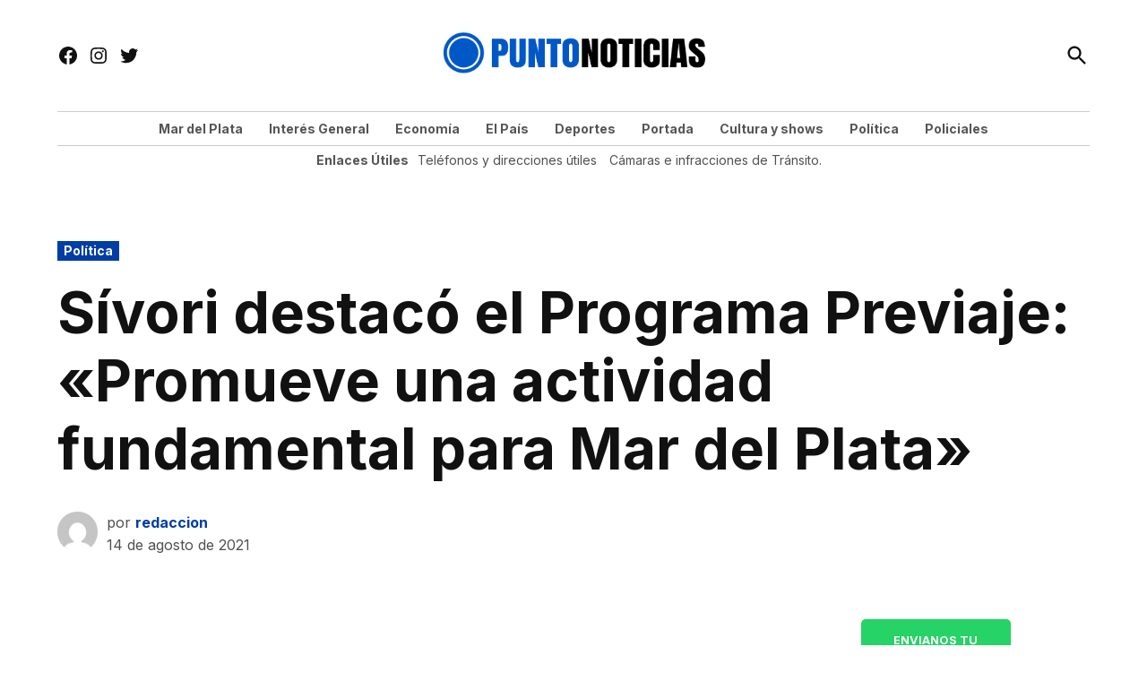

--- FILE ---
content_type: text/css
request_url: https://puntonoticias.com/wp-content/plugins/newspack-plugin/dist/commons.css?ver=6.27.1
body_size: 9678
content:

.wp-block-newspack-correction-box p{margin:0}.wp-block-newspack-correction-box p.correction+p.correction{margin-block-start:var(--wp--preset--spacing--30)}
.correction__post-link{display:block}
.wp-block-newspack-avatar,[data-type="newspack/avatar"]{display:flex;gap:.5rem}.wp-block-newspack-avatar.is-style-stacked,.wp-block-newspack-avatar[class*=is-style-stacked],[data-type="newspack/avatar"].is-style-stacked,[data-type="newspack/avatar"][class*=is-style-stacked]{gap:0}.wp-block-newspack-avatar.is-style-stacked .newspack-avatar-wrapper:not(:last-of-type),.wp-block-newspack-avatar[class*=is-style-stacked] .newspack-avatar-wrapper:not(:last-of-type),[data-type="newspack/avatar"].is-style-stacked .newspack-avatar-wrapper:not(:last-of-type),[data-type="newspack/avatar"][class*=is-style-stacked] .newspack-avatar-wrapper:not(:last-of-type){margin-right:calc(var(--avatar-size)*-.175)}.wp-block-newspack-avatar.is-style-stacked .newspack-avatar-wrapper:not(:last-of-type) img,.wp-block-newspack-avatar[class*=is-style-stacked] .newspack-avatar-wrapper:not(:last-of-type) img,[data-type="newspack/avatar"].is-style-stacked .newspack-avatar-wrapper:not(:last-of-type) img,[data-type="newspack/avatar"][class*=is-style-stacked] .newspack-avatar-wrapper:not(:last-of-type) img{-webkit-mask-image:radial-gradient(var(--avatar-size) at calc(62.5% + var(--avatar-size)*.875 - var(--avatar-size)*.25) 50%,#0000 50%,#fff 50%);mask-image:radial-gradient(var(--avatar-size) at calc(62.5% + var(--avatar-size)*.875 - var(--avatar-size)*.25) 50%,#0000 50%,#fff 50%)}.wp-block-newspack-avatar .newspack-avatar-wrapper,[data-type="newspack/avatar"] .newspack-avatar-wrapper{height:var(--avatar-size);position:relative;width:var(--avatar-size)}.wp-block-newspack-avatar .newspack-avatar-wrapper a,[data-type="newspack/avatar"] .newspack-avatar-wrapper a{border-radius:50%;display:flex}
.newspack-accordion{border:1px solid #ddd}.newspack-accordion__icon{transform:rotate(90deg);transition:transform .2s ease-out}.newspack-accordion--is-open .newspack-accordion__icon{transform:rotate(-90deg)}.newspack-accordion summary{align-items:center;cursor:pointer;display:flex;font-size:14px;font-weight:700;justify-content:space-between;padding:16px 32px}.newspack-accordion__content{padding:16px 32px}
.newspack-card.newspack-action-card{border-color:#ddd;padding:0}.newspack-card.newspack-action-card.newspack-card--is-clickable{transition:box-shadow 125ms ease-in-out}.newspack-card.newspack-action-card.newspack-card--is-clickable:hover{box-shadow:0 4px 8px #00000014}.newspack-card.newspack-action-card.newspack-card__is-disabled,.newspack-card.newspack-action-card.newspack-card__is-primary,.newspack-card.newspack-action-card.newspack-card__is-secondary,.newspack-card.newspack-action-card.newspack-card__is-supported,.newspack-card.newspack-action-card.newspack-card__is-unsupported{box-shadow:inset 4px 0 0 #f0f0f0}.newspack-card.newspack-action-card.newspack-card__is-disabled .newspack-action-card__region-top,.newspack-card.newspack-action-card.newspack-card__is-primary .newspack-action-card__region-top,.newspack-card.newspack-action-card.newspack-card__is-secondary .newspack-action-card__region-top,.newspack-card.newspack-action-card.newspack-card__is-supported .newspack-action-card__region-top,.newspack-card.newspack-action-card.newspack-card__is-unsupported .newspack-action-card__region-top{padding-left:28px}.newspack-card.newspack-action-card.newspack-card__is-primary{box-shadow:inset 4px 0 0 var(--wp-admin-theme-color)}.newspack-card.newspack-action-card.newspack-card__is-secondary{box-shadow:inset 4px 0 0 #f0b849}.newspack-card.newspack-action-card.newspack-card__is-supported{box-shadow:inset 4px 0 0 #4ab866}.newspack-card.newspack-action-card.newspack-card__is-unsupported{box-shadow:inset 4px 0 0 #cc1818}.newspack-card.newspack-action-card.is-small .newspack-action-card__region-top{padding:8px 16px}.newspack-card.newspack-action-card.is-small .newspack-action-card__region-top .components-toggle-control{margin-bottom:16px}@media screen and (min-width:744px){.newspack-card.newspack-action-card.is-small .newspack-action-card__region-top .components-toggle-control{margin-bottom:0;margin-right:16px}}.newspack-card.newspack-action-card.is-small h2{font-size:14px}.newspack-card.newspack-action-card.is-small .newspack-action-card__primary_button,.newspack-card.newspack-action-card.is-small .newspack-action-card__region-right,.newspack-card.newspack-action-card.is-small p{font-size:12px;line-height:16px}.newspack-card.newspack-action-card.is-small code{padding:0 4px}.newspack-card.newspack-action-card.is-small.mv0{border-left-color:#ddd;border-radius:0;border-right-color:#ddd}.newspack-card.newspack-action-card.is-small.mv0:first-of-type{border-top-color:#ddd;border-top-left-radius:3px;border-top-right-radius:3px}.newspack-card.newspack-action-card.is-small.mv0:last-of-type{border-bottom-color:#ddd;border-bottom-left-radius:3px;border-bottom-right-radius:3px}.newspack-card.newspack-action-card.is-small.mv0+.newspack-card.newspack-action-card.is-small.mv0{margin-top:-1px}.newspack-card.newspack-action-card.is-small.newspack-card__is-disabled .newspack-action-card__region-top,.newspack-card.newspack-action-card.is-small.newspack-card__is-primary .newspack-action-card__region-top,.newspack-card.newspack-action-card.is-small.newspack-card__is-secondary .newspack-action-card__region-top,.newspack-card.newspack-action-card.is-small.newspack-card__is-supported .newspack-action-card__region-top,.newspack-card.newspack-action-card.is-small.newspack-card__is-unsupported .newspack-action-card__region-top{padding-left:20px}.newspack-card.newspack-action-card.is-medium .newspack-action-card__region-top{padding:16px}.newspack-card.newspack-action-card.is-medium .newspack-action-card__region-top .components-toggle-control{margin-bottom:16px}@media screen and (min-width:744px){.newspack-card.newspack-action-card.is-medium .newspack-action-card__region-top .components-toggle-control{margin-bottom:0;margin-right:16px}}.newspack-card.newspack-action-card.is-medium .newspack-action-card__region-left{margin-bottom:16px}@media screen and (min-width:744px){.newspack-card.newspack-action-card.is-medium .newspack-action-card__region-left{margin-bottom:0;margin-right:16px}}.newspack-card.newspack-action-card.is-medium .newspack-action-card__region-children{padding:0 32px 32px}.newspack-card.newspack-action-card.newspack-card--has-children .newspack-action-card:first-child{margin-top:32px}.newspack-card.newspack-action-card.newspack-card--has-children .newspack-action-card+.newspack-action-card{margin-top:16px!important}.newspack-card.newspack-action-card.newspack-card--has-children .newspack-action-card:last-child{margin-bottom:0}.newspack-card.newspack-action-card.newspack-card--has-grey-header{overflow:hidden}.newspack-card.newspack-action-card.newspack-card--has-grey-header.newspack-card--has-children .newspack-action-card__region-top{border-bottom:1px solid #ddd}.newspack-card.newspack-action-card.newspack-card--has-grey-header.newspack-card--has-children .is-small>.newspack-action-card__region-top{padding-bottom:8px;padding-top:8px}.newspack-card.newspack-action-card.newspack-card--has-grey-header .newspack-action-card__region-top{background-color:rgba(0,0,0,.025)}.newspack-card.newspack-action-card.newspack-card--has-grey-header .newspack-action-card__region-center p{color:#737373}.newspack-card.newspack-action-card.newspack-card--has-white-header .newspack-action-card__region-top{background-color:#0000;border:none!important}.newspack-card.newspack-action-card.newspack-card--indent{margin-left:56px;position:relative}.newspack-card.newspack-action-card.newspack-card--indent:before{border-color:#ddd;border-radius:0 0 0 2px;border-style:solid;border-width:0 0 1px 1px;content:"";display:block;inset:-17px 100% 50% -28px;position:absolute}.newspack-card.newspack-action-card h2,.newspack-card.newspack-action-card p:not([class*=components-base-control]){margin:0;max-width:100%;width:100%}.newspack-card.newspack-action-card h2{align-items:center;display:flex;flex-wrap:wrap;margin-right:-8px}.newspack-card.newspack-action-card h2 .newspack-action-card__title{margin-right:8px}.newspack-card.newspack-action-card h2 a{color:inherit;text-decoration:none}.newspack-card.newspack-action-card h2 a:active,.newspack-card.newspack-action-card h2 a:focus,.newspack-card.newspack-action-card h2 a:hover{color:var(--wp-admin-theme-color)}.newspack-card.newspack-action-card .newspack-action-card__region{align-items:center;display:flex;justify-content:space-between;margin:0}.newspack-card.newspack-action-card .newspack-action-card__region-top{display:block;padding:24px}@media screen and (min-width:744px){.newspack-card.newspack-action-card .newspack-action-card__region-top{display:flex}}.newspack-card.newspack-action-card .newspack-action-card__region-top .components-toggle-control{margin-bottom:24px;margin-top:0}@media screen and (min-width:744px){.newspack-card.newspack-action-card .newspack-action-card__region-top .components-toggle-control{margin-bottom:0;margin-right:24px}.newspack-card.newspack-action-card .newspack-action-card__region-top .components-toggle-control.is-toggle-trailing{margin-left:24px;margin-right:0;order:999}}.newspack-card.newspack-action-card .newspack-action-card__region-top .components-toggle-control label{display:none}.newspack-card.newspack-action-card .newspack-action-card__region-top .components-toggle-control .components-base-control__field{margin-bottom:0}.newspack-card.newspack-action-card .newspack-action-card__region-top .components-toggle-control .components-form-toggle{display:flex;margin:0}.newspack-card.newspack-action-card .newspack-action-card__region-children{padding:0 24px 24px}.newspack-card.newspack-action-card .newspack-action-card__region-children__inner{padding-top:32px}.newspack-card.newspack-action-card .newspack-action-card__region-children__inner>:first-child{margin-top:0!important}.newspack-card.newspack-action-card .newspack-action-card__region-children__inner>:last-child{margin-bottom:0!important}.newspack-card.newspack-action-card .newspack-action-card__region-children .newspack-section-header{margin:32px 0 16px}.newspack-card.newspack-action-card .newspack-action-card__region-children .newspack-card,.newspack-card.newspack-action-card .newspack-action-card__region-children .newspack-checkbox-control,.newspack-card.newspack-action-card .newspack-action-card__region-children .newspack-grid,.newspack-card.newspack-action-card .newspack-action-card__region-children .newspack-text-control,.newspack-card.newspack-action-card .newspack-action-card__region-children .newspack-toggle-control{margin:16px 0}.newspack-card.newspack-action-card .newspack-action-card__region-left{margin-bottom:24px}@media screen and (min-width:744px){.newspack-card.newspack-action-card .newspack-action-card__region-left{margin-bottom:0;margin-right:24px}}.newspack-card.newspack-action-card .newspack-action-card__region-center{align-items:flex-start;flex:1 1 auto;flex-wrap:wrap}.newspack-card.newspack-action-card .newspack-action-card__region-center .newspack-grid{width:100%}.newspack-card.newspack-action-card .newspack-action-card__region-center p{color:#757575}.newspack-card.newspack-action-card .newspack-action-card__region-right{align-items:flex-start;flex:0 0 auto;flex-direction:column;margin-top:24px;text-align:right}@media screen and (min-width:744px){.newspack-card.newspack-action-card .newspack-action-card__region-right{align-items:flex-end;flex-direction:column;margin-left:24px;margin-top:0}}.newspack-card.newspack-action-card .newspack-action-card__region-right>*{text-align:inherit}.newspack-card.newspack-action-card .newspack-action-card__region-right .newspack-action-card__secondary_button{margin-top:8px}.newspack-card.newspack-action-card .newspack-action-card__container{display:flex}.newspack-card.newspack-action-card .newspack-action-card__notification .newspack-notice{margin:0}.newspack-card.newspack-action-card .newspack-action-card__notification .newspack-notice__heading{margin-top:0}.newspack-card.newspack-action-card .newspack-action-card__notification.newspack-action-card__region-children .newspack-notice{margin-top:32px}.newspack-card.newspack-action-card .newspack-action-card__image{background-position:50%;background-repeat:no-repeat;background-size:cover;border-radius:50%;height:48px;width:48px}.newspack-card.newspack-action-card .newspack_plugin-installer__icon{margin:0}.newspack-card.newspack-action-card .newspack-action-card__badge{background:#f0f0f0;border-radius:2px;color:#1e1e1e;display:block;flex:0 0 auto;font-size:12px;font-weight:400;line-height:1.333;margin:0 8px 0 0;padding:2px 4px}.newspack-card.newspack-action-card .newspack-action-card__badge.newspack-action-card__badge-level-warning{background-color:color-mix(in srgb,#fff 90%,#f0b849);color:color-mix(in srgb,#000 50%,#f0b849)}.newspack-card.newspack-action-card .newspack-action-card__badge.newspack-action-card__badge-level-error{background-color:color-mix(in srgb,#fff 90%,#cc1818);color:color-mix(in srgb,#000 50%,#cc1818)}.newspack-card.newspack-action-card .newspack-action-card__badge.newspack-action-card__badge-level-success{background-color:color-mix(in srgb,#fff 90%,#4ab866);color:color-mix(in srgb,#000 50%,#4ab866)}.newspack-card.newspack-action-card .newspack-action-card__badge.newspack-action-card__badge-level-brand{background-color:color-mix(in srgb,#fff 90%,var(--wp-admin-theme-color));color:color-mix(in srgb,#000 50%,var(--wp-admin-theme-color))}.newspack-card.newspack-action-card .newspack-action-card__badge+.newspack-action-card__badge{margin-left:-4px}.newspack-card.newspack-action-card.newspack-description-card{font-style:italic}.newspack-card.newspack-action-card.is-expandable .newspack-action-card__title .components-button.is-link{color:inherit;font-size:inherit;font-weight:inherit;text-decoration:inherit}.newspack-card.newspack-action-card.is-expandable .newspack-action-card__region-children{border-top:1px solid #f0f0f0;padding-top:24px}.newspack-card.newspack-action-card.is-expandable .newspack-action-card__region-children+.newspack-action-card__region-children{border-top:none}.newspack-card.newspack-action-card.is-expandable.is-medium .newspack-action-card__region-children{padding-top:32px}.newspack-card.newspack-action-card.is-expandable.has-checkbox .newspack-action-card__region-children{padding-left:72px}.newspack-card.newspack-action-card.is-expandable.has-checkbox.is-small .newspack-action-card__region-children{padding-left:64px}.newspack-card.newspack-action-card.is-expandable.has-checkbox.is-medium .newspack-action-card__region-children{padding-left:56px}.newspack-card.newspack-action-card.has-action-content .newspack-action-card__region-right{flex-direction:row}.newspack-card.newspack-action-card.has-action-content .newspack-action-card__region-right .components-button+.components-button{margin-left:8px}.newspack-card .newspack-card.newspack-action-card:not(.newspack-card__no-border){border:1px solid #e0e0e0}.newspack-card .newspack-card.newspack-action-card.newspack-card__no-border{border:none}.newspack-card .newspack-card.newspack-action-card.newspack-card__no-border .newspack-action-card__region-children,.newspack-card .newspack-card.newspack-action-card.newspack-card__no-border .newspack-action-card__region-top{padding:0}.newspack-action-card__draggable-wrapper{margin:16px 0}.newspack-action-card__draggable-wrapper.is-dragging{opacity:.5}.newspack-action-card__draggable-wrapper .newspack-card{margin:0}.newspack-action-card__draggable-wrapper .newspack-action-card{display:flex;flex-direction:row;flex-wrap:wrap}.newspack-action-card__draggable-wrapper .newspack-action-card .newspack-action-card__draggable-controls{align-items:center;border-right:1px solid #ddd;display:flex;flex:0 0 50px;height:100%;justify-content:center;margin-left:8px;margin-right:8px;min-height:100%;padding:8px 12px 8px 0;width:fit-content}.newspack-action-card__draggable-wrapper .newspack-action-card .newspack-action-card__draggable-controls .drag-handle{align-items:center;cursor:grab;display:flex;height:100%;justify-content:flex-end;margin-left:-8px;width:32px}.is-dragging .newspack-action-card__draggable-wrapper .newspack-action-card .newspack-action-card__draggable-controls .drag-handle{cursor:grabbing}.newspack-action-card__draggable-wrapper .newspack-action-card .newspack-action-card__draggable-controls .drag-handle svg{padding:3px}.newspack-action-card__draggable-wrapper .newspack-action-card .newspack-action-card__draggable-controls .movers{display:flex;flex-direction:column}.newspack-action-card__draggable-wrapper .newspack-action-card .newspack-action-card__draggable-controls .movers .components-button{color:#1e1e1e;display:block;height:24px;line-height:24px;min-width:24px;padding:0;width:24px}.newspack-action-card__draggable-wrapper .newspack-action-card .newspack-action-card__draggable-controls .movers .components-button+.components-button{margin-top:-4px}.newspack-action-card__draggable-wrapper .newspack-action-card .newspack-action-card__region-top{flex:1;padding:8px 16px 8px 0!important}.newspack-action-card__draggable-wrapper .newspack-action-card .newspack-action-card__region-children{flex:0 0 100%;padding:0 0 0 16px}.newspack-action-card__draggable-wrapper .newspack-action-card.is-draggable{align-items:center;display:flex}.components-draggable__clone .newspack-card{box-shadow:0 0 8px 4px #00000014}
.newspack-autocomplete-tokenfield .components-spinner{margin:0;position:absolute;right:8px;top:8px}.newspack-autocomplete-tokenfield__input-container{position:relative}.newspack-autocomplete-tokenfield__input-container.has-label .components-spinner{top:32px}.newspack-autocomplete-tokenfield .components-form-token-field>.components-form-token-field__help{display:none}.newspack-autocomplete-tokenfield .components-form-token-field>.components-form-token-field__token-text{align-items:center;display:flex}.newspack-autocomplete-tokenfield .newspack-autocomplete-tokenfield__help{color:#757575;font-size:inherit;margin-top:0}.newspack-autocomplete-tokenfield .components-form-token-field__suggestions-list{margin-left:0;padding-left:0}.newspack-autocomplete-tokenfield .components-button:focus:not(:disabled){box-shadow:inset 0 0 0 var(--wp-admin-border-width-focus) var(--wp-admin-theme-color)}
.newspack-autocomplete-with-suggestions{width:100%}.newspack-autocomplete-with-suggestions.hide-help>.components-base-control,.newspack-autocomplete-with-suggestions.hide-help>.newspack-autocomplete-tokenfield,.newspack-autocomplete-with-suggestions.hide-help>.newspack-autocomplete-with-suggestions__search-suggestions,.newspack-autocomplete-with-suggestions.hide-help>.newspack-autocomplete-with-suggestions__search-suggestions-multiselect{margin-top:16px}.newspack-autocomplete-with-suggestions .components-select-control__input{max-width:none}.newspack-autocomplete-with-suggestions .components-input-control__backdrop{border-color:#757575!important}.newspack-autocomplete-with-suggestions .components-checkbox-control__label,.newspack-autocomplete-with-suggestions .components-form-token-field__label,.newspack-autocomplete-with-suggestions .components-input-control__label,.newspack-autocomplete-with-suggestions .newspack-autocomplete-with-suggestions__label{color:#1e1e1e!important}.newspack-autocomplete-with-suggestions__suggestions-spinner{background:#f0f0f0;border:1px solid #757575;border-radius:2px;cursor:progress;margin:16px 0;padding:32px}.newspack-autocomplete-with-suggestions__suggestions-spinner .components-spinner{display:block;margin:0 auto;position:relative;right:auto;top:0}.newspack-autocomplete-with-suggestions .newspack-autocomplete-tokenfield__help{font-size:inherit;margin-bottom:8px!important}.newspack-autocomplete-with-suggestions .components-form-token-field__input-container{border-color:#757575}.newspack-autocomplete-with-suggestions .components-form-token-field__suggestions-list{border-top-color:#757575;margin:4px -4px -2px}.newspack-autocomplete-with-suggestions .components-form-token-field__suggestion{padding:8px}.newspack-autocomplete-with-suggestions p.newspack-autocomplete-with-suggestions__label{font-size:inherit;margin:0 0 8px}.newspack-autocomplete-with-suggestions__selected-items{border-bottom:1px solid #757575;display:flex;flex-wrap:wrap;gap:8px;margin-bottom:16px;padding-bottom:12px}.newspack-autocomplete-with-suggestions__selected-items p.newspack-autocomplete-with-suggestions__label{flex:0 0 100%;margin:0}.newspack-autocomplete-with-suggestions__selected-item-button.components-button.is-tertiary{background-color:#ddd;border-radius:2px;color:#1e1e1e;font-size:13px;height:auto;margin:0;padding-left:8px;padding-right:8px}.newspack-autocomplete-with-suggestions__selected-item-button.components-button.is-tertiary:after{content:"✕";margin-left:8px}.newspack-autocomplete-with-suggestions__selected-item-button.components-button.is-tertiary:hover{box-shadow:none;color:#000}.newspack-autocomplete-with-suggestions__search-suggestions,.newspack-autocomplete-with-suggestions__search-suggestions-multiselect{border:1px solid #757575;border-radius:2px;max-height:178px;overflow:visible auto;padding:8px 8px 0}.newspack-autocomplete-with-suggestions__search-suggestions .components-button,.newspack-autocomplete-with-suggestions__search-suggestions-multiselect .components-button{display:block;line-height:normal;margin:auto}.newspack-autocomplete-with-suggestions__search-suggestions .components-button.is-link,.newspack-autocomplete-with-suggestions__search-suggestions-multiselect .components-button.is-link{color:#1e1e1e;padding:8px;text-decoration:none;width:100%}.newspack-autocomplete-with-suggestions__search-suggestions .components-button.is-link:active:not(:disabled),.newspack-autocomplete-with-suggestions__search-suggestions .components-button.is-link:hover:not(:disabled),.newspack-autocomplete-with-suggestions__search-suggestions-multiselect .components-button.is-link:active:not(:disabled),.newspack-autocomplete-with-suggestions__search-suggestions-multiselect .components-button.is-link:hover:not(:disabled){background:#1e1e1e;background:var(--wp-admin-theme-color);color:#fff}.newspack-autocomplete-with-suggestions__search-suggestions .components-button.is-secondary,.newspack-autocomplete-with-suggestions__search-suggestions-multiselect .components-button.is-secondary{margin-bottom:8px;margin-top:8px;width:100%}.newspack-autocomplete-with-suggestions__search-suggestions{border:1px solid #757575;border-radius:2px;padding:0}.newspack-autocomplete-with-suggestions__search-suggestions .components-button{line-height:normal}.newspack-autocomplete-with-suggestions__search-suggestions .components-button:focus:not(:disabled){border-radius:0;box-shadow:inset 0 0 0 1.5px #1e1e1e;box-shadow:inset 0 0 0 var(--wp-admin-border-width-focus) var(--wp-admin-theme-color)}.newspack-autocomplete-with-suggestions__search-suggestions .components-button.is-secondary{width:calc(100% - 16px)}
.newspack-autocomplete-with-latest-posts{display:grid;gap:16px;width:100%}.newspack-autocomplete-with-latest-posts .components-select-control__input{max-width:none}.newspack-autocomplete-with-latest-posts .components-input-control__backdrop{border-color:#757575!important}.newspack-autocomplete-with-latest-posts .components-checkbox-control__label,.newspack-autocomplete-with-latest-posts .components-form-token-field__label,.newspack-autocomplete-with-latest-posts .components-input-control__label,.newspack-autocomplete-with-latest-posts .newspack-autocomplete-with-latest-posts__label{color:#1e1e1e!important}.newspack-autocomplete-with-latest-posts .newspack-autocomplete-tokenfield__help{font-size:inherit;margin-bottom:8px!important}.newspack-autocomplete-with-latest-posts .components-form-token-field__input-container{border-color:#757575}.newspack-autocomplete-with-latest-posts .components-form-token-field__suggestion{padding:8px}.newspack-autocomplete-with-latest-posts.hide-form-token-help .components-form-token-field__help{display:none}.newspack-autocomplete-with-latest-posts p.newspack-autocomplete-with-latest-posts__label{font-size:inherit;margin:0 0 8px}.newspack-autocomplete-with-latest-posts__selected-items{border-bottom:1px solid #757575;display:flex;flex-wrap:wrap;gap:8px;margin-bottom:16px;padding-bottom:12px}.newspack-autocomplete-with-latest-posts__selected-items p.newspack-autocomplete-with-latest-posts__label{flex:0 0 100%;margin:0}.newspack-autocomplete-with-latest-posts__selected-item-button.components-button.is-tertiary{background-color:#ddd;border-radius:2px;color:#1e1e1e;font-size:13px;height:auto;margin:0;padding-left:8px;padding-right:8px}.newspack-autocomplete-with-latest-posts__selected-item-button.components-button.is-tertiary:after{content:"✕";margin-left:8px}.newspack-autocomplete-with-latest-posts__selected-item-button.components-button.is-tertiary:hover{box-shadow:none;color:#000}.newspack-autocomplete-with-latest-posts__search-suggestions,.newspack-autocomplete-with-latest-posts__search-suggestions-multiselect{margin:0 -4px;max-height:220px;overflow:visible auto;padding:4px 4px 0}.newspack-autocomplete-with-latest-posts__search-suggestions .components-button,.newspack-autocomplete-with-latest-posts__search-suggestions-multiselect .components-button{display:block;line-height:normal;margin:auto}.newspack-autocomplete-with-latest-posts__search-suggestions .components-button.is-link,.newspack-autocomplete-with-latest-posts__search-suggestions-multiselect .components-button.is-link{color:#1e1e1e;padding:8px;text-decoration:none;width:100%}.newspack-autocomplete-with-latest-posts__search-suggestions .components-button.is-link:active:not(:disabled),.newspack-autocomplete-with-latest-posts__search-suggestions .components-button.is-link:hover:not(:disabled),.newspack-autocomplete-with-latest-posts__search-suggestions-multiselect .components-button.is-link:active:not(:disabled),.newspack-autocomplete-with-latest-posts__search-suggestions-multiselect .components-button.is-link:hover:not(:disabled){background:#1e1e1e;background:var(--wp-admin-theme-color);color:#fff}.newspack-autocomplete-with-latest-posts__search-suggestions .components-button.is-secondary,.newspack-autocomplete-with-latest-posts__search-suggestions-multiselect .components-button.is-secondary{margin-bottom:8px;margin-top:8px;width:100%}.newspack-autocomplete-with-latest-posts__search-suggestions{border:1px solid #757575;border-radius:2px;padding:0}.newspack-autocomplete-with-latest-posts__search-suggestions .components-button{line-height:normal}.newspack-autocomplete-with-latest-posts__search-suggestions .components-button:focus:not(:disabled){border-radius:0;box-shadow:inset 0 0 0 1.5px #1e1e1e;box-shadow:inset 0 0 0 var(--wp-admin-border-width-focus) var(--wp-admin-theme-color)}.newspack-autocomplete-with-latest-posts__search-suggestions .components-button.is-secondary{width:calc(100% - 16px)}.newspack-autocomplete-with-latest-posts .newspack-autocomplete-with-suggestions__label{display:block;font-size:11px;font-weight:500;line-height:1.4;margin:0 0 8px;padding:0;text-transform:uppercase}
.components-button.is-destructive:hover:not(:disabled){box-shadow:none}
.newspack-button-card{background:#fff;border:1px solid #ddd;border-radius:2px;box-shadow:inset 0 0 0 var(--wp-admin-border-width-focus) #0000;cursor:pointer;display:block;margin:32px 0;padding:32px;position:relative;text-decoration:none;transition:background-color 125ms ease-in-out,border-color 125ms ease-in-out,box-shadow 125ms ease-in-out}.newspack-button-card.is-pressed,.newspack-button-card:focus{background:#fff;border-color:var(--wp-admin-theme-color);box-shadow:inset 0 0 0 1px var(--wp-admin-theme-color)!important;outline:none!important;z-index:1}.newspack-button-card.is-pressed:focus-visible{box-shadow:inset 0 0 0 1px var(--wp-admin-theme-color),0 0 0 1px #fff,0 0 0 var(--wp-admin-border-width-focus) var(--wp-admin-theme-color)!important}.newspack-button-card:active,.newspack-button-card:hover{border-color:var(--wp-admin-theme-color);color:var(--wp-admin-theme-color);text-decoration:none;z-index:1}.newspack-button-card:active .newspack-grid h3,.newspack-button-card:active p,.newspack-button-card:hover .newspack-grid h3,.newspack-button-card:hover p{color:inherit}.newspack-button-card .newspack-grid h3,.newspack-button-card p{transition:color 125ms ease-in-out}.newspack-button-card .newspack-grid h3{color:#1e1e1e}.newspack-button-card p{color:#757575}.newspack-button-card.grouped{border-radius:0}.newspack-button-card.grouped+.newspack-button-card.grouped:not(.br--top){margin-top:-33px}.newspack-button-card.grouped.br--bottom{border-bottom-left-radius:2px;border-bottom-right-radius:2px}.newspack-button-card.grouped.br--top{border-top-left-radius:2px;border-top-right-radius:2px}.newspack-button-card.has-chevron,.newspack-button-card.has-icon{align-items:center;display:grid;grid-gap:16px;grid-template-columns:auto 24px}.newspack-button-card.has-chevron:active svg,.newspack-button-card.has-chevron:hover svg,.newspack-button-card.has-icon:active svg,.newspack-button-card.has-icon:hover svg{fill:currentcolor}.newspack-button-card.has-chevron svg,.newspack-button-card.has-icon svg{fill:var(--wp-admin-theme-color);transition:fill 125ms ease-in-out}.newspack-button-card.has-icon{grid-template-columns:48px auto}.newspack-button-card.has-icon.has-chevron{grid-template-columns:48px auto 24px}.newspack-button-card.is-small{padding:16px}.newspack-button-card.is-small.has-chevron svg,.newspack-button-card.is-small.has-icon svg{height:24px;width:24px}.newspack-button-card.is-small.has-icon{grid-template-columns:24px auto}.newspack-button-card.is-small.has-icon.has-chevron{grid-template-columns:24px auto 24px}.newspack-button-card.is-small h3{font-size:1em;line-height:1.5}.newspack-button-card.is-small p{font-size:12px;line-height:1.4}.newspack-button-card.is-destructive .title{color:#cc1818}.newspack-button-card.is-destructive.has-chevron svg,.newspack-button-card.is-destructive.has-icon svg{fill:#cc1818}.newspack-button-card.is-destructive.is-pressed,.newspack-button-card.is-destructive:focus{border-color:#cc1818;box-shadow:inset 0 0 0 1px #cc1818!important}.newspack-button-card.is-destructive.is-pressed:focus-visible{box-shadow:inset 0 0 0 1px #cc1818,0 0 0 1px #fff,0 0 0 var(--wp-admin-border-width-focus) #cc1818!important}.newspack-button-card.is-destructive:active,.newspack-button-card.is-destructive:hover{background-color:#f0f0f0;border-color:#cc1818}
.newspack-card{border:1px solid #ddd;border-radius:2px;color:#1e1e1e;margin:32px 0;padding:16px 48px}@media screen and (min-width:744px){.newspack-card{padding:32px 64px}}.newspack-card__buttons-card{display:flex;flex-wrap:wrap;gap:16px;margin:32px 0}.newspack-card__header-actions{align-items:center;display:flex;flex-wrap:wrap;gap:8px;justify-content:space-between;margin-bottom:-16px}.newspack-card__header-actions>*{margin-bottom:0!important;margin-top:0!important}.newspack-card__header-actions .newspack-select-control .components-base-control__field{margin-bottom:0}.newspack-card__is-narrow{margin-left:auto;margin-right:auto}@media screen and (min-width:608px){.newspack-card__is-narrow{max-width:576px}}.newspack-card__is-small{padding:16px}.newspack-card__is-small>:first-child{margin-top:0!important}.newspack-card__is-small>:last-child{margin-bottom:0!important}.newspack-card__is-small>p{margin:16px 0!important}.newspack-card__is-small+.newspack-card__is-small{margin-top:-16px}.newspack-card__is-medium{padding:32px}.newspack-card__is-medium>:first-child{margin-top:0!important}.newspack-card__is-medium>:last-child{margin-bottom:0!important}.newspack-card__is-white{background:#fff;border:0}.newspack-card__no-border{border:0;border-radius:0;padding:0}.newspack-card.mt64{margin-top:64px}.newspack-card.mt16{margin-top:16px}.newspack-card small{font-size:12px;line-height:1.4}.newspack-card code{background:#f0f0f0;color:#1e1e1e;padding:0 .5em}.newspack-card hr{background:#ddd;border:0;height:1px;margin:48px 0}@media screen and (min-width:744px){.newspack-card hr{margin:64px 0}}.newspack-card .sep{background:#ddd;height:1px;margin-left:8px;margin-right:8px;width:12px}.newspack-card .sep__inline{display:inline-block;line-height:1.5;vertical-align:middle}.newspack-card .newspack-error{color:#cc1818}
.newspack-category-autocomplete{position:relative}.newspack-category-autocomplete .components-form-token-field__help{display:none}.newspack-grid .newspack-category-autocomplete .newspack-form-token-field__input-container{margin:0}.newspack-category-autocomplete__suggestions-spinner{position:absolute;right:1px;top:calc(1.4em + 8px);z-index:2}[class*="--label-hidden"]+.newspack-category-autocomplete__suggestions-spinner{top:0}.newspack-category-autocomplete__suggestions-spinner .components-spinner{display:block;margin:7px}
.newspack-color-picker{position:relative}.newspack-color-picker__label{margin-bottom:8px}.newspack-color-picker__expander{border-radius:2px;box-shadow:inset 0 0 0 1px #0003;height:64px;padding:12px;text-align:right;text-transform:uppercase}.newspack-color-picker__expander:focus-visible{border-color:#fff;box-shadow:0 0 0 var(--wp-admin-border-width-focus) var(--wp-admin-theme-color)}.newspack-color-picker__main{background:#fff;box-shadow:0 0 8px 4px #00000014;margin:12px 0;position:absolute;z-index:2}.newspack-color-picker__main:empty{display:none}
.newspack-custom-select-control label{display:block;margin-bottom:8px}.newspack-custom-select-control button{border-color:#757575;border-radius:2px;color:#1e1e1e;font-size:inherit;min-height:30px;min-width:100%;padding-right:24px}.newspack-custom-select-control button:active,.newspack-custom-select-control button:focus,.newspack-custom-select-control button:hover,.newspack-custom-select-control button[aria-expanded=true]{color:#1e1e1e}.newspack-custom-select-control button:focus{border-color:var(--wp-admin-theme-color);box-shadow:inset 0 0 0 1px var(--wp-admin-theme-color)}.newspack-custom-select-control button-icon{right:3px;width:18px}.newspack-custom-select-control button[aria-expanded=true] svg{transform:rotate(180deg)}.newspack-custom-select-control button+div{min-width:200px}.newspack-custom-select-control .components-custom-select-control__menu{border-color:#757575;border-radius:2px;box-shadow:0 4px 8px #00000014;margin:8px 0 0;min-width:222px}.newspack-custom-select-control .components-custom-select-control__item{box-sizing:border-box;cursor:pointer;display:flex;line-height:inherit;padding:6px 8px;transition:color 125ms ease-in-out}.newspack-custom-select-control .components-custom-select-control__item:empty{display:none}.newspack-custom-select-control .components-custom-select-control__item.is-header{background:#f0f0f0;cursor:default;font-weight:700;margin-left:0;pointer-events:none}.newspack-custom-select-control .components-custom-select-control__item.is-highlighted{background:#fff;color:var(--wp-admin-theme-color)}.newspack-custom-select-control .components-custom-select-control__item.is-selected{margin-left:0}.newspack-custom-select-control .components-custom-select-control__item.is-selected span svg{fill:var(--wp-admin-theme-color)}
.newspack-form-token-field{width:100%}.newspack-form-token-field .components-form-token-field__input-container{padding-bottom:1px;padding-top:1px}.newspack-form-token-field__help{color:#757575;font-size:12px;margin:8px 0 0!important}.newspack-form-token-field--help-hidden .components-form-token-field__help,.newspack-form-token-field--help-hidden div.i,.newspack-form-token-field--label-hidden label{display:none}
.newspack-footer{background:#fff;border:0 solid #ddd;border-width:1px 0;bottom:0;color:#757575;display:flex;font-size:12px;left:0;line-height:16px;position:absolute;right:0}@media screen and (min-width:783px){.newspack-footer{bottom:40px}}.newspack-footer ul{display:flex;flex-wrap:wrap;margin:0;padding:7px 8px}.newspack-footer li{margin:8px}.newspack-footer li a{align-items:flex-end;color:inherit;display:flex}.newspack-footer li a:active,.newspack-footer li a:focus,.newspack-footer li a:hover{color:#1e1e1e}
.newspack-info-button{display:inline-block;flex:0 0 24px;height:24px;margin:0 0 0 4px;vertical-align:middle;width:24px}.newspack-info-button svg{display:block;fill:currentcolor}
.newspack-image-upload{margin:32px 0}.newspack-image-upload__header{display:flex}.newspack-image-upload__label{margin:0 0 8px}.newspack-image-upload__image{align-items:center;background-position:50%;background-repeat:no-repeat;background-size:contain;border:1px dashed #757575;border-radius:2px;display:flex;justify-content:center;max-width:100%;min-height:48px;position:relative}.newspack-image-upload__image--covering{background-size:cover}.newspack-image-upload__image:not(.newspack-image-upload__image--has-image) .newspack-button{background:#fff!important;border-radius:2px!important;padding:4px 16px!important}.newspack-image-upload__image:not(.newspack-image-upload__image--has-image) .newspack-button:active,.newspack-image-upload__image:not(.newspack-image-upload__image--has-image) .newspack-button:focus,.newspack-image-upload__image:not(.newspack-image-upload__image--has-image) .newspack-button:hover{background:#fff!important}.newspack-image-upload__image:not(.newspack-image-upload__image--has-image) .newspack-button:focus{outline-offset:-3px!important}.newspack-image-upload__image--has-image{border:none;overflow:hidden}.newspack-image-upload__image--has-image:after,.newspack-image-upload__image--has-image:before{border:1px solid #0000008a;border-radius:2px;content:"";inset:0;position:absolute;z-index:0}.newspack-image-upload__image--has-image button,.newspack-image-upload__image--has-image:after{opacity:0;transition:opacity 125ms}.newspack-image-upload__image--has-image button{position:relative;z-index:1}.newspack-image-upload__image--has-image:after{background:#ffffffe6;border-color:#757575}.newspack-image-upload__image--has-image:focus-within button,.newspack-image-upload__image--has-image:focus-within:after,.newspack-image-upload__image--has-image:hover button,.newspack-image-upload__image--has-image:hover:after{opacity:1}.newspack-image-upload__image--has-image img{max-height:100%;max-width:100%}.newspack-image-upload__image--has-image .sep{background:#0000;display:block;height:8px;margin:0;width:100%}.newspack-image-upload__image+.newspack-image-upload__help{color:#757575;font-size:12px;margin:1em 0 0}.newspack-image-upload__controls{align-items:center;display:flex;flex-direction:column;position:absolute}
.newspack-grid{display:grid;grid-gap:32px;grid-auto-rows:min-content;grid-template-columns:1fr;margin:32px 0}.newspack-grid--no-margin{margin:0}.newspack-grid__gutter-0{grid-gap:0}.newspack-grid__gutter-8{grid-gap:8px}.newspack-grid__gutter-16{grid-gap:16px}.newspack-grid__gutter-24{grid-gap:24px}.newspack-grid__gutter-32{grid-gap:32px}.newspack-grid__row-gap-0{grid-row-gap:0}.newspack-grid__row-gap-8{grid-row-gap:8px}.newspack-grid__row-gap-16{grid-row-gap:16px}.newspack-grid__row-gap-32{grid-row-gap:32px}.newspack-grid__gutter-64{grid-gap:64px}.newspack-grid__columns-6{grid-template-columns:repeat(2,1fr)}@media screen and (min-width:744px){.newspack-grid__columns-2,.newspack-grid__columns-3,.newspack-grid__columns-4{grid-template-columns:repeat(2,1fr)}.newspack-grid__columns-6{grid-template-columns:repeat(3,1fr)}}@media screen and (min-width:1128px){.newspack-grid__columns-3{grid-template-columns:repeat(3,1fr)}.newspack-grid__columns-4{grid-template-columns:repeat(4,1fr)}.newspack-grid__columns-6{grid-template-columns:repeat(6,1fr)}.newspack-grid__gutter-48{grid-gap:48px}.newspack-grid__gutter-64{grid-gap:64px}}.newspack-grid>*{margin-bottom:0!important;margin-top:0!important}.newspack-grid .components-base-control__field,.newspack-grid .components-base-control__help,.newspack-grid .components-form-token-field__input-container{margin-bottom:0}.newspack-grid>.newspack-card>:first-child{margin-top:0!important}.newspack-grid>.newspack-card>:last-child{margin-bottom:0!important}.newspack-grid__thead{background:rgba(0,0,0,.025);border-bottom:1px solid #ddd;border-top:1px solid #ddd;color:#1e1e1e}.newspack-grid__thead>:not(.screen-reader-text){padding:8px}.newspack-grid__tbody{border-bottom:1px solid #ddd;padding:8px 0}.newspack-grid__tbody+.newspack-grid__tbody,.newspack-grid__thead+.newspack-grid__tbody{margin-top:-32px}
:export{primary-000:#dfe7f4;primary-050:#bfcfe9;primary-100:#9fb6dd;primary-200:#809ed2;primary-300:#6086c7;primary-400:#406ebc;primary-500:#2055b0;primary-600:#003da5;primary-700:#00296e;primary-800:#001f53;primary-900:#001437;primary-1000:#000a1c;secondary-000:#eff9f2;secondary-050:#ddf3e3;secondary-100:#c8ecd4;secondary-200:#b1e6c3;secondary-300:#95dfaf;secondary-400:#6fd898;secondary-500:#26d07c;secondary-600:#1fb36a;secondary-700:#1ba25f;secondary-800:#178e53;secondary-900:#117644;secondary-1000:#09552f;tertiary-000:#fff4f6;tertiary-050:#fee8ed;tertiary-100:#fedbe3;tertiary-200:#fcded8;tertiary-300:#fdbfcd;tertiary-400:#fcaec0;tertiary-500:#fc9bb3;tertiary-600:#d9859a;tertiary-700:#c5788b;tertiary-800:#ad697a;tertiary-900:#905665;tertiary-1000:#683d48;quaternary-000:#fff5ee;quaternary-050:#ffeadc;quaternary-100:#ffdec7;quaternary-200:#ffd1af;quaternary-300:#ffc392;quaternary-400:#ffb46a;quaternary-500:#ffa300;quaternary-600:#dc8c00;quaternary-700:#c77e00;quaternary-800:#af6e00;quaternary-900:#925b00;quaternary-1000:#6a4100;neutral-000:#fff;neutral-050:#f7f7f7;neutral-100:#f0f0f0;neutral-200:#e0e0e0;neutral-300:#ddd;neutral-400:#ccc;neutral-500:#949494;neutral-600:#6c6c6c;neutral-700:rgba(0,0,0,.702);neutral-800:#3e3e3e;neutral-900:#1e1e1e;neutral-1000:#000;success-000:#edfaef;success-050:#b8e6bf;success-500:#008a20;success-600:#007017;error-000:#fcf0f1;error-050:#facfd2;error-500:#d63638;error-600:#b32d2e;warning-000:#fcf9e8;warning-050:#f5e6ab;warning-300:#dba617;warning-400:#bd8600}.newspack-modal{--wp-admin-theme-color:#003da5;--wp-admin-theme-color--rgb:0,61,165;--wp-admin-theme-color-darker-10:#00296e;--wp-admin-theme-color-darker-10--rgb:0,41,110;--wp-admin-theme-color-darker-20:#001f53;--wp-admin-theme-color-darker-20--rgb:0,31,83}@media screen and (min-width:744px){.newspack-modal{max-width:680px;width:680px}.newspack-modal--wide{max-width:1168px;width:1168px}}.newspack-modal--narrow{max-width:360px;width:360px}.newspack-modal--hide-title .components-modal__header{display:none}.newspack-modal--hide-title .components-modal__content{margin-top:0;padding-top:32px}@media screen and (min-width:960px){.newspack-modal{max-height:calc(100% - 128px)}}.newspack-modal a{color:var(--wp-admin-theme-color)}.newspack-modal a:active,.newspack-modal a:focus,.newspack-modal a:hover{color:var(--wp-admin-theme-color-darker-10)}.newspack-modal a:focus{box-shadow:0 0 0 var(--wp-admin-border-width-focus) var(--wp-admin-theme-color);outline:3px solid #0000}.newspack-modal .components-modal__content>:last-child{margin-bottom:0}
.newspack-icon{background:var(--wp-admin-theme-color);fill:#fff;padding:12px}.newspack-icon--white{background:#fff;fill:var(--wp-admin-theme-color)}.newspack-icon--simple{background:none;fill:var(--wp-admin-theme-color);padding:0}.newspack-icon.newspack-icon--simple.newspack-icon--white{fill:#fff}
:export{primary-000:#dfe7f4;primary-050:#bfcfe9;primary-100:#9fb6dd;primary-200:#809ed2;primary-300:#6086c7;primary-400:#406ebc;primary-500:#2055b0;primary-600:#003da5;primary-700:#00296e;primary-800:#001f53;primary-900:#001437;primary-1000:#000a1c;secondary-000:#eff9f2;secondary-050:#ddf3e3;secondary-100:#c8ecd4;secondary-200:#b1e6c3;secondary-300:#95dfaf;secondary-400:#6fd898;secondary-500:#26d07c;secondary-600:#1fb36a;secondary-700:#1ba25f;secondary-800:#178e53;secondary-900:#117644;secondary-1000:#09552f;tertiary-000:#fff4f6;tertiary-050:#fee8ed;tertiary-100:#fedbe3;tertiary-200:#fcded8;tertiary-300:#fdbfcd;tertiary-400:#fcaec0;tertiary-500:#fc9bb3;tertiary-600:#d9859a;tertiary-700:#c5788b;tertiary-800:#ad697a;tertiary-900:#905665;tertiary-1000:#683d48;quaternary-000:#fff5ee;quaternary-050:#ffeadc;quaternary-100:#ffdec7;quaternary-200:#ffd1af;quaternary-300:#ffc392;quaternary-400:#ffb46a;quaternary-500:#ffa300;quaternary-600:#dc8c00;quaternary-700:#c77e00;quaternary-800:#af6e00;quaternary-900:#925b00;quaternary-1000:#6a4100;neutral-000:#fff;neutral-050:#f7f7f7;neutral-100:#f0f0f0;neutral-200:#e0e0e0;neutral-300:#ddd;neutral-400:#ccc;neutral-500:#949494;neutral-600:#6c6c6c;neutral-700:rgba(0,0,0,.702);neutral-800:#3e3e3e;neutral-900:#1e1e1e;neutral-1000:#000;success-000:#edfaef;success-050:#b8e6bf;success-500:#008a20;success-600:#007017;error-000:#fcf0f1;error-050:#facfd2;error-500:#d63638;error-600:#b32d2e;warning-000:#fcf9e8;warning-050:#f5e6ab;warning-300:#dba617;warning-400:#bd8600}.newspack-notice{align-items:center;background:#f0f0f0;color:#1e1e1e;display:flex;justify-content:flex-start;margin:32px 0;padding:8px 12px}.newspack-notice>svg{display:block;fill:#1e1e1e;flex:0 0 24px;margin-right:4px}.newspack-notice__is-debug{background:#003da5;border-radius:50%;bottom:16px;box-shadow:0 0 8px 4px #00000014;color:#fff;font-weight:700;margin:0 16px;padding:6px;position:fixed;text-transform:uppercase;z-index:9997}.newspack-notice__is-debug>svg{fill:#fff;margin:0}.newspack-notice__is-error{background:#f4a2a2}.newspack-notice__is-error>svg{fill:#cc1818;transform:rotate(180deg)}.newspack-notice__is-handoff{background:#fef8ee;margin-top:0;position:sticky;top:46px;z-index:100}@media(min-width:782px){.newspack-notice__is-handoff{top:32px}}.newspack-notice__is-help{background:#bfcfe9}.newspack-notice__is-help>svg{fill:var(--wp-admin-theme-color)}.newspack-notice__is-success{background:#eff9f1}.newspack-notice__is-success>svg{fill:#4ab866}.newspack-notice__is-warning{background:#fef8ee}.newspack-notice__is-warning>svg{fill:#f0b849;transform:rotate(180deg)}.newspack-notice .newspack-notice__content>div>*{margin:0!important}.newspack-notice .newspack-notice__content a,.newspack-notice .newspack-notice__content a:active,.newspack-notice .newspack-notice__content a:focus,.newspack-notice .newspack-notice__content a:hover{color:inherit}.newspack-notice .newspack-notice__content a:focus{box-shadow:0 0 0 var(--wp-admin-border-width-focus) currentcolor}.newspack-notice+.newspack-notice{margin-top:-16px}
.newspack-card .newspack-plugin-installer__status{align-items:center;display:flex}.newspack-card .newspack-plugin-installer__status .newspack-checkbox-icon{margin-left:4px}.newspack-card .newspack-plugin-installer__status .newspack-checkbox-icon svg{height:inherit;width:inherit}.newspack-card.newspack-plugin-installer__status-active .newspack-action-card__region-top,.newspack-card.newspack-plugin-installer__status-error .newspack-action-card__region-top,.newspack-card.newspack-plugin-installer__status-installing .newspack-action-card__region-top,.newspack-card.newspack-plugin-installer__status-none .newspack-action-card__region-top{padding-left:28px}.newspack-card.newspack-plugin-installer__status-active.is-small .newspack-action-card__region-top,.newspack-card.newspack-plugin-installer__status-error.is-small .newspack-action-card__region-top,.newspack-card.newspack-plugin-installer__status-installing.is-small .newspack-action-card__region-top,.newspack-card.newspack-plugin-installer__status-none.is-small .newspack-action-card__region-top{padding-left:20px}.newspack-card.newspack-plugin-installer__status-active{box-shadow:inset 4px 0 0 #4ab866}.newspack-card.newspack-plugin-installer__status-active .newspack-plugin-installer__checkbox{background:#4ab866;box-shadow:none}.newspack-card.newspack-plugin-installer__status-active svg{fill:#fff}.newspack-card.newspack-plugin-installer__status-error{box-shadow:inset 4px 0 0 #cc1818}.newspack-card.newspack-plugin-installer__status-installing,.newspack-card.newspack-plugin-installer__status-none{box-shadow:inset 4px 0 0 #f0f0f0}.newspack-card.is-small .newspack-plugin-installer__status .newspack-checkbox-icon{height:16px;width:16px}.newspack-plugin-installer_is-waiting{display:flex}
.newspack-card:not(.newspack-settings__no-border) .newspack-action-card__region-children>.newspack-grid{margin:32px 0 0!important}
.newspack-action-card.in-flight,.newspack-action-card.loading{opacity:.5}.newspack-action-card.in-flight .newspack-action-card__region-right .newspack-button,.newspack-action-card.loading .newspack-action-card__region-right .newspack-button{color:#757575;pointer-events:none;text-decoration:none}
.newspack-popover .components-popover__content{min-width:238px}.newspack-popover .components-popover__content .newspack-button{color:#757575;display:flex;font-weight:400;padding:6px 8px}.newspack-popover .components-popover__content .newspack-button:hover{color:var(--wp-admin-theme-color)}.newspack-popover .components-popover__content .newspack-button:hover .components-menu-items__item-icon{fill:currentcolor}.newspack-popover .components-popover__content .newspack-button:focus:not(:disabled){box-shadow:inset 0 0 0 2px var(--wp-admin-theme-color);position:relative;z-index:1}.newspack-popover .components-popover__content .newspack-button.is-link{border-radius:2px;padding:6px 8px;text-decoration:none}.newspack-popover .components-popover__content .newspack-button.is-link:not(.is-destructive){color:#757575}.newspack-popover .components-popover__content .newspack-button.is-link:not(.is-destructive):active,.newspack-popover .components-popover__content .newspack-button.is-link:not(.is-destructive):active:enabled,.newspack-popover .components-popover__content .newspack-button.is-link:not(.is-destructive):focus,.newspack-popover .components-popover__content .newspack-button.is-link:not(.is-destructive):focus:enabled .newspack-popover .components-popover__content .newspack-button.is-link:not(.is-destructive):hover,.newspack-popover .components-popover__content .newspack-button.is-link:not(.is-destructive):not(:disabled,[aria-disabled=true],.is-default):hover{color:var(--wp-admin-theme-color)}.newspack-popover .components-popover__content .newspack-button.is-link:focus,.newspack-popover .components-popover__content .newspack-button.is-link:focus:enabled{outline:none}.newspack-popover .components-popover__content .newspack-button.is-destructive:not(:focus){box-shadow:none!important}.newspack-popover .components-popover__content .newspack-button .components-menu-items__item-icon{fill:#1e1e1e}.newspack-popover .components-popover__content .newspack-button .components-menu-item__item{display:flex;width:100%}.newspack-popover .components-popover__content .components-menu-group__label{color:#1e1e1e;font-size:12px;font-weight:700;line-height:16px;margin:0;padding:10px 8px}.newspack-popover .components-popover__content .screen-reader-text{opacity:0}.newspack-popover .components-popover__content .newspack-select-control{margin:0;width:100%}.newspack-popover .components-popover__content .newspack-select-control .components-select-control select.components-select-control__input{height:36px;min-height:36px}.newspack-popover .components-popover__content .newspack-select-control .components-select-control select.components-select-control__input:focus~div.components-input-control__backdrop{border-color:var(--wp-admin-theme-color);box-shadow:inset 0 0 0 1px var(--wp-admin-theme-color)}.newspack-popover .components-popover__content .newspack-select-control .components-select-control div.components-input-control__backdrop{padding:0}.newspack-popover .components-popover__content .newspack-form-token-field{margin:0;text-align:left}.newspack-popover .components-popover__content .newspack-form-token-field .newspack-form-token-field__input-container{min-height:36px;padding:3px 5px}.newspack-popover .components-popover__content .newspack-form-token-field .components-form-token-field__suggestions-list{margin:5px -3px -11px}.newspack-popover .components-popover__content .newspack-form-token-field .components-form-token-field__label{display:block}.newspack-popover .components-popover__content .newspack-toggle-control{margin:0}.newspack-popover .components-popover__content .newspack-toggle-control .components-base-control__field{margin:3px 0}.newspack-popover .components-popover__content .newspack-toggle-control .components-form-toggle{border-top:0}.newspack-popover:not(.is-without-arrow):before{border-color:#ddd}.newspack-popover.is-from-bottom{margin-bottom:2px}.newspack-popover.is-from-top{margin-top:2px}.newspack-popover.components-animate__appear{animation:none}.newspack-popover__padding-8 .components-popover__content{padding:8px}.newspack-popover__padding-16 .components-popover__content{padding:16px}
.newspack-progress-bar{margin:32px 0}.newspack-progress-bar .newspack-progress-bar__headings{align-items:center;display:flex;justify-content:space-between;margin-bottom:8px}.newspack-progress-bar .newspack-progress-bar__headings h2,.newspack-progress-bar .newspack-progress-bar__headings p{margin-bottom:0;margin-top:0}.newspack-progress-bar .newspack-progress-bar__headings p{margin-left:auto}.newspack-progress-bar__container{background-color:#f0f0f0;border-radius:4px;height:8px;overflow:hidden;position:relative;z-index:1}.newspack-progress-bar__bar{background-color:var(--wp-admin-theme-color);height:8px;transition:width 125ms ease-in-out}
.newspack-radio-control{color:#757575;font-size:14px;line-height:24px;margin:32px 0}.newspack-radio-control label{color:inherit;font-size:14px;line-height:24px;margin:0}.newspack-radio-control .components-base-control__label{color:#1e1e1e;font-weight:700}.newspack-radio-control .components-radio-control__option{align-items:center;display:flex;margin:0 0 8px}.newspack-radio-control .components-radio-control__option:first-of-type{margin-top:8px}.newspack-radio-control .components-radio-control__option:last-child{margin-bottom:0}.newspack-radio-control input[type=radio]{height:24px;max-height:24px;max-width:24px;width:24px}@media screen and (min-width:782px){.newspack-radio-control input[type=radio]{height:20px;max-height:20px;max-width:20px;width:20px}}.newspack-radio-control input[type=radio]:checked{background-color:var(--wp-admin-theme-color);border-color:var(--wp-admin-theme-color)}.newspack-radio-control input[type=radio]:checked:before{border:none}.newspack-radio-control input[type=radio]:focus{border-color:var(--wp-admin-theme-color);box-shadow:0 0 0 2px #fff,0 0 0 3.5px var(--wp-admin-theme-color)}.newspack-radio-control+.newspack-radio-control,.newspack-radio-control+.newspack-select-control,.newspack-radio-control+.newspack-text-control{margin-bottom:32px;margin-top:-16px}.newspack-radio-control .components-base-control__field,.newspack-radio-control .components-base-control__help,.newspack-radio-control .components-base-control__label{display:block;margin:0}
.newspack-section-header{margin:64px 0 32px}.newspack-section-header__container:not(:first-child){margin-top:48px}.newspack-section-header h1,.newspack-section-header h2,.newspack-section-header h3,.newspack-section-header h4,.newspack-section-header h5,.newspack-section-header h6,.newspack-section-header--no-margin{margin:0!important}.newspack-section-header--is-centered{text-align:center}.newspack-section-header:not(.newspack-section-header--no-margin)+:not(.newspack-section-header){margin-top:-16px!important}.newspack-section-header.newspack-section-header--is-white>*{color:#fff}.newspack-section-header p{color:#757575}.newspack-wizard__content .newspack-section-header:first-child{margin-top:32px}
.components-select-control__input{max-width:100%!important}.components-select-control__input[multiple]{height:auto!important;min-height:70px!important;padding:0!important}.components-select-control__input[multiple]+.components-input-control__suffix{display:none}.components-select-control__input[multiple] option{min-height:1.4em;padding:8px}.components-select-control__input[multiple] option:checked{background:var(--wp-admin-theme-color);color:#fff}.components-select-control .components-base-control__field{width:100%}.components-select-control .components-input-control__label{line-height:inherit}.newspack-grouped-select-control{position:relative}.newspack-grouped-select-control .components-select-control__input{appearance:none;background:#0000;border:1px solid #757575;border-radius:2px;box-shadow:none!important;box-sizing:border-box;display:block;font-size:inherit;margin:0;max-width:100%;outline:none;padding:0 24px 0 7px;width:100%}.newspack-grouped-select-control .components-select-control__input:hover{color:inherit}.newspack-grouped-select-control .components-select-control__input:focus{border-color:var(--wp-admin-theme-color-darker-10)!important;box-shadow:inset 0 0 0 1px var(--wp-admin-theme-color-darker-10)!important;color:inherit}.newspack-grouped-select-control .components-select-control__arrow-wrapper{align-items:center;display:flex;height:24px;justify-content:center;margin-top:-12px;position:absolute;right:1px;top:50%;width:24px}.newspack-buttons-select-control .components-base-control__label{display:inline-flex;margin-bottom:8px}.newspack-buttons-select-control .components-button-group{display:flex}.newspack-buttons-select-control.icon-only .components-button{align-items:center;height:36px;justify-content:center;padding:0!important;width:36px}
.newspack-settings__card.newspack-card.newspack-action-card .newspack-action-card__region-top{padding:32px 32px 16px}.newspack-settings__card.newspack-card.newspack-action-card .newspack-action-card__region-children{padding:0 32px 32px}.newspack-settings__card.newspack-card.newspack-action-card .newspack-action-card__region-children>.newspack-grid{margin:0}.newspack-settings__card.newspack-card.newspack-action-card .newspack-action-card__notification{padding-bottom:16px}.newspack-settings__card .newspack-form-token-field{margin:0}.newspack-settings__card .newspack-form-token-field .components-form-token-field{width:100%}.newspack-settings__card .newspack-settings__section__title{align-items:center;display:flex;margin:0}.newspack-settings__card .newspack-settings__section__title span{line-height:24px}.newspack-settings__card .newspack-settings__section__content .newspack-settings__min-max,.newspack-settings__card .newspack-settings__section__content>div{align-items:center;display:flex;flex-wrap:wrap;justify-content:space-between;margin:0}.newspack-settings__card .newspack-settings__section__content .newspack-settings__min-max>:not([class*=help],[class*=label]),.newspack-settings__card .newspack-settings__section__content>div>:not([class*=help],[class*=label]){margin:0}.newspack-settings__card .newspack-settings__section__content .newspack-autocomplete-tokenfield,.newspack-settings__card .newspack-settings__section__content .newspack-settings__min-max{width:100%}.newspack-settings__card .newspack-settings__section__content .newspack-autocomplete-tokenfield{display:block;margin:0}.newspack-settings__card .newspack-settings__section__content .newspack-autocomplete-tokenfield label:empty{display:none}.newspack-settings__card .newspack-settings__section__content .newspack-checkbox-control,.newspack-settings__card .newspack-settings__section__content .newspack-text-control{margin:0!important}.newspack-settings__card .newspack-settings__section__content .newspack-select-control .components-base-control{width:100%}.newspack-settings__card .newspack-settings__min-max{gap:8px}.newspack-settings__card .newspack-settings__min-max .newspack-checkbox-control{flex:0 0 auto}.newspack-settings__card .newspack-settings__min-max .newspack-text-control{flex:1 1 auto}.newspack-settings__card .newspack-settings__min-max .newspack-text-control .components-text-control__input{text-align:right}.newspack-settings__card .newspack-settings__min-max+.newspack-settings__min-max{margin-top:16px!important}.newspack-settings__no-border.newspack-card.newspack-action-card{border:0}.newspack-settings__no-border.newspack-card.newspack-action-card .newspack-action-card__region-children,.newspack-settings__no-border.newspack-card.newspack-action-card .newspack-action-card__region-top{padding-left:0;padding-right:0;padding-top:0}.newspack-settings__no-border.newspack-card.newspack-action-card .newspack-action-card__region-children{padding-bottom:0}.newspack-settings__no-border.newspack-card.newspack-action-card .newspack-action-card__notification{padding-bottom:16px}.newspack-settings__no-border.newspack-card.newspack-action-card+.newspack-settings__no-border.newspack-card.newspack-action-card{margin-top:64px}
.steps-list{margin-left:auto;margin-right:auto}.steps-list__narrow-list{max-width:416px}
.steps-list-item{align-items:center;display:grid;gap:24px;grid-template-columns:28px auto;position:relative}.steps-list-item:before{border:1px solid #f0f0f0;bottom:-16px;content:"";display:block;left:14px;position:absolute;top:-16px}.steps-list-item:first-child:before{top:50%}.steps-list-item:last-child:before{bottom:50%}.steps-list-item+.steps-list-item{margin-top:32px}.steps-list-item__number{align-items:center;background:#fff;border:1px solid;border-radius:100%;color:var(--wp-admin-theme-color);display:flex;height:28px;justify-content:center;outline:8px solid #fff;position:relative;width:28px;z-index:2}
.newspack-style-card{margin:32px 0;width:100%}.newspack-style-card__title{margin:1em 0 0;text-align:center}.newspack-style-card__is-active .newspack-style-card__title{color:var(--wp-admin-theme-color)}.newspack-style-card__image{border:1px solid #ddd;border-radius:2px;overflow:hidden;position:relative}.newspack-style-card__image:focus .newspack-style-card__actions,.newspack-style-card__image:focus .newspack-style-card__actions>*,.newspack-style-card__image:focus-within .newspack-style-card__actions,.newspack-style-card__image:focus-within .newspack-style-card__actions>*,.newspack-style-card__image:hover .newspack-style-card__actions,.newspack-style-card__image:hover .newspack-style-card__actions>*{opacity:1}.newspack-style-card__image img,.newspack-style-card__image svg{display:block;height:auto;max-width:100%}.newspack-style-card__image svg{fill:#949494;margin:8px}.newspack-style-card__is-active .newspack-style-card__image{border-color:var(--wp-admin-theme-color);box-shadow:inset 0 0 0 1px var(--wp-admin-theme-color)}.newspack-style-card__is-active .newspack-style-card__image img{position:relative;z-index:-1}.newspack-style-card__actions{align-items:center;background:#ffffffe6;display:flex;flex-direction:column;inset:0;justify-content:center;opacity:0;padding:16px;position:absolute;transition:opacity 125ms ease-in-out}.newspack-style-card__actions:empty{display:none}.newspack-style-card__actions .components-button,.newspack-style-card__actions__badge{margin:4px;opacity:0;transition:opacity 125ms ease-in-out}.newspack-style-card__actions__badge{color:var(--wp-admin-theme-color);font-weight:700}.newspack-style-card__is-active .newspack-style-card__actions{box-shadow:inset 0 0 0 1px var(--wp-admin-theme-color)}
.newspack-tabbed-navigation{background:#fff;width:100%}@media only screen and (min-width:600px){.newspack-tabbed-navigation{position:sticky;top:46px;z-index:3}}@media only screen and (min-width:783px){.newspack-tabbed-navigation{top:32px}}.newspack-tabbed-navigation ul{box-shadow:inset 0 -1px 0 #ddd;display:flex;flex-wrap:wrap;margin:0}.newspack-tabbed-navigation li{margin-bottom:0;width:100%}@media screen and (min-width:600px){.newspack-tabbed-navigation li{width:auto}}.newspack-tabbed-navigation li a{align-items:center;color:#1e1e1e;display:flex;font-weight:700;height:48px;outline:none;padding:12px 15px;text-decoration:none}@media screen and (min-width:600px){.newspack-tabbed-navigation li a{border-bottom:4px solid #0000;padding-bottom:8px}}.newspack-tabbed-navigation li a:active,.newspack-tabbed-navigation li a:focus,.newspack-tabbed-navigation li a:hover{color:var(--wp-admin-theme-color)}.newspack-tabbed-navigation li a:focus-visible{outline:2px solid var(--wp-admin-theme-color);outline-offset:-2px}.newspack-tabbed-navigation li a.selected{box-shadow:inset 0 0 0 2px #fff,inset 0 0 0 4px var(--wp-admin-theme-color)}@media screen and (min-width:600px){.newspack-tabbed-navigation li a.selected{border-color:var(--wp-admin-theme-color);box-shadow:none}}.newspack-tabbed-navigation li a.disabled{cursor:not-allowed;opacity:.3;pointer-events:none}.newspack-tabbed-navigation li a.disabled:hover{color:inherit}
.newspack-text-control--with-margin{margin:32px 0}.newspack-text-control--wide{flex-wrap:wrap}.newspack-text-control--wide .components-base-control__field{width:100%}.newspack-text-control--required{margin:32px 0}.newspack-text-control--required>*{margin:0}.newspack-text-control.code input{font-family:Consolas,monaco,monospace}
.newspack-waiting.components-spinner{flex:0 0 auto;margin:0}.newspack-waiting.components-spinner.is-left{margin-right:8px}.newspack-waiting.components-spinner.is-right{margin-right:8px;order:-1}@media screen and (min-width:744px){.newspack-waiting.components-spinner.is-right{margin-left:8px;margin-right:0;order:1}}.newspack-waiting.components-spinner.is-center{margin:auto}
:export{primary-000:#dfe7f4;primary-050:#bfcfe9;primary-100:#9fb6dd;primary-200:#809ed2;primary-300:#6086c7;primary-400:#406ebc;primary-500:#2055b0;primary-600:#003da5;primary-700:#00296e;primary-800:#001f53;primary-900:#001437;primary-1000:#000a1c;secondary-000:#eff9f2;secondary-050:#ddf3e3;secondary-100:#c8ecd4;secondary-200:#b1e6c3;secondary-300:#95dfaf;secondary-400:#6fd898;secondary-500:#26d07c;secondary-600:#1fb36a;secondary-700:#1ba25f;secondary-800:#178e53;secondary-900:#117644;secondary-1000:#09552f;tertiary-000:#fff4f6;tertiary-050:#fee8ed;tertiary-100:#fedbe3;tertiary-200:#fcded8;tertiary-300:#fdbfcd;tertiary-400:#fcaec0;tertiary-500:#fc9bb3;tertiary-600:#d9859a;tertiary-700:#c5788b;tertiary-800:#ad697a;tertiary-900:#905665;tertiary-1000:#683d48;quaternary-000:#fff5ee;quaternary-050:#ffeadc;quaternary-100:#ffdec7;quaternary-200:#ffd1af;quaternary-300:#ffc392;quaternary-400:#ffb46a;quaternary-500:#ffa300;quaternary-600:#dc8c00;quaternary-700:#c77e00;quaternary-800:#af6e00;quaternary-900:#925b00;quaternary-1000:#6a4100;neutral-000:#fff;neutral-050:#f7f7f7;neutral-100:#f0f0f0;neutral-200:#e0e0e0;neutral-300:#ddd;neutral-400:#ccc;neutral-500:#949494;neutral-600:#6c6c6c;neutral-700:rgba(0,0,0,.702);neutral-800:#3e3e3e;neutral-900:#1e1e1e;neutral-1000:#000;success-000:#edfaef;success-050:#b8e6bf;success-500:#008a20;success-600:#007017;error-000:#fcf0f1;error-050:#facfd2;error-500:#d63638;error-600:#b32d2e;warning-000:#fcf9e8;warning-050:#f5e6ab;warning-300:#dba617;warning-400:#bd8600}.newspack-web-preview{--wp-admin-theme-color:#003da5;--wp-admin-theme-color--rgb:0,61,165;--wp-admin-theme-color-darker-10:#00296e;--wp-admin-theme-color-darker-10--rgb:0,41,110;--wp-admin-theme-color-darker-20:#001f53;--wp-admin-theme-color-darker-20--rgb:0,31,83;background:rgba(0,0,0,.702);box-sizing:border-box;height:100%;left:0;margin:0;max-width:100%;padding:32px;position:fixed;top:0;width:100%;z-index:99999}.newspack-web-preview.phone iframe{max-width:360px}.newspack-web-preview.tablet iframe{max-width:780px}.newspack-web-preview.is-loaded iframe{opacity:1}.newspack-web-preview--open{overflow:hidden}.newspack-web-preview__interior{animation:appear-animation 125ms ease-in-out;animation-fill-mode:forwards;background:#fff;border-radius:8px;height:100%;overflow:hidden;width:100%}.newspack-web-preview__content{background:#f0f0f0;height:calc(100% - 72px);-webkit-overflow-scrolling:touch;overflow-x:hidden;width:100%}.newspack-web-preview__content iframe{background:#fff;display:block;height:100%;margin:0 auto;max-width:100%;opacity:0;padding:0;pointer-events:all;transition:max-width 125ms ease-in-out,opacity .25s ease-in-out;width:100%}.newspack-web-preview__is-waiting{align-items:center;display:flex;left:50%;margin:-12px 0 0;position:absolute;top:50%;transform:translateX(-50%)}.newspack-web-preview__toolbar{align-items:center;border-bottom:1px solid #ddd;display:flex;height:72px;justify-content:space-between;padding:0 24px}.newspack-web-preview__toolbar-left{display:flex}.newspack-web-preview__toolbar-right{display:grid;gap:8px;grid-template-columns:repeat(2,1fr);justify-self:end;margin-left:auto}@keyframes appear-animation{0%{margin-top:32px}to{margin-top:0}}
body.newspack-wizard-page:not(.newspack-admin-header){background:#fff}body.newspack-wizard-page:not(.newspack-admin-header) #wpcontent{padding-left:0}body.newspack-wizard-page:not(.newspack-admin-header) #wpbody-content{min-height:100vh;padding-bottom:220px}body.newspack-wizard-page:not(.newspack-admin-header) #wpbody-content>.notice{margin-bottom:20px;margin-left:22px}@media screen and (min-width:783px){body.newspack-wizard-page:not(.newspack-admin-header) #wpbody-content{padding-bottom:202px}}@media screen and (min-width:1128px){body.newspack-wizard-page:not(.newspack-admin-header) #wpbody-content{padding-bottom:168px}}@media screen and (max-width:600px){body.newspack-wizard-page.newspack-admin-header #newspack-wizards-admin-header{padding-top:46px}body.newspack-wizard-page.newspack-admin-header #wpbody{padding-top:0}}svg.newspack--error{fill:#cc1818;transform:rotate(180deg)}svg.newspack--success{fill:#4ab866}.newspack-wizard__blue #wpwrap{background:var(--wp-admin-theme-color)}.newspack-wizard__blue .newspack-footer{background:var(--wp-admin-theme-color);border-color:var(--wp-admin-theme-color);justify-content:center}.newspack-wizard__blue .newspack-footer__logo{background:inherit}.newspack-wizard__blue #wpfooter{color:#fff}.newspack-wizard__blue #wpfooter a{color:inherit}.newspack-wizard__blue #wpfooter a:active,.newspack-wizard__blue #wpfooter a:focus,.newspack-wizard__blue #wpfooter a:hover{opacity:.75}.newspack-wizard__is-loading{background:#fff;cursor:wait;inset:0;position:absolute}.newspack-wizard__is-loading>*{display:none!important}.newspack-wizard__is-loading:after,.newspack-wizard__is-loading:before{animation:loading 2s ease-in-out infinite;content:"";display:block}.newspack-wizard__is-loading:before{background:var(--wp-admin-theme-color);box-shadow:24px 0 0 #fff,69px 0 0 -15px #1e1e1e,99px 0 0 -15px #1e1e1e,129px 0 0 -15px #1e1e1e,159px 0 0 -15px #1e1e1e,189px 0 0 -15px #1e1e1e;height:60px;width:60px}.newspack-wizard__is-loading:after{background:#1e1e1e;box-shadow:inset -40vw 0 0 0 #fff,0 64px 0 0 #757575,40vw 96px 0 0 #fff,0 96px 0 0 #757575;height:24px;margin:68px auto 0;max-width:1040px;width:calc(100% - 64px)}@media screen and (min-width:744px){.newspack-wizard__is-loading:after{box-shadow:inset -400px 0 0 0 #fff,0 64px 0 0 #757575,200px 96px 0 0 #fff,0 96px 0 0 #757575;width:calc(100% - 128px)}}@media screen and (min-width:1224px){.newspack-wizard__is-loading:after{box-shadow:inset -600px 0 0 0 #fff,0 64px 0 0 #757575,512px 96px 0 0 #fff,0 96px 0 0 #757575;width:calc(100% - 128px)}}.newspack-wizard__blue .newspack-wizard__is-loading{background:var(--wp-admin-theme-color)}.newspack-wizard__blue .newspack-wizard__is-loading:before{animation:loading-quiet 1.25s ease-in-out infinite;background:#fff;border-radius:0;box-shadow:0;height:8px;left:0;margin:0;position:absolute;right:100%;top:0;width:auto}.newspack-wizard__blue .newspack-wizard__is-loading:after{display:none}.newspack-wizard__is-loading-quiet{position:relative}.newspack-wizard__is-loading-quiet:after,.newspack-wizard__is-loading-quiet:before{content:"";cursor:wait;display:block;left:0;position:fixed;top:46px}@media screen and (min-width:783px){.newspack-wizard__is-loading-quiet:after,.newspack-wizard__is-loading-quiet:before{margin-left:160px;top:32px}body.auto-fold .newspack-wizard__is-loading-quiet:after,body.auto-fold .newspack-wizard__is-loading-quiet:before{margin-left:36px}}@media screen and (min-width:961px){body.auto-fold .newspack-wizard__is-loading-quiet:after,body.auto-fold .newspack-wizard__is-loading-quiet:before{margin-left:160px}body.folded .newspack-wizard__is-loading-quiet:after,body.folded .newspack-wizard__is-loading-quiet:before{margin-left:36px}}.newspack-wizard__is-loading-quiet:before{animation:loading-quiet 1.25s ease-in-out infinite;background:var(--wp-admin-theme-color);height:8px;right:100%;z-index:9999}.newspack-wizard__is-loading-quiet:after{background:#ffffffb3;bottom:0;right:0;z-index:9998}.newspack-wizard-section__is-loading{background:#fff;cursor:wait;min-height:150px}.newspack-wizard-section__is-loading>*{display:none!important}.newspack-wizard-section__is-loading:after{animation:loading 2s ease-in-out infinite;background:#1e1e1e;box-shadow:inset -40vw 0 0 0 #fff,0 64px 0 0 #757575,40vw 96px 0 0 #fff,0 96px 0 0 #757575;content:"";display:block;height:24px;margin:0 auto;max-width:1040px;width:100%}@media screen and (min-width:744px){.newspack-wizard-section__is-loading:after{box-shadow:inset -400px 0 0 0 #fff,0 64px 0 0 #757575,200px 96px 0 0 #fff,0 96px 0 0 #757575}}@media screen and (min-width:1224px){.newspack-wizard-section__is-loading:after{box-shadow:inset -600px 0 0 0 #fff,0 64px 0 0 #757575,520px 96px 0 0 #fff,0 96px 0 0 #757575}}@keyframes loading{0%{opacity:1}50%{opacity:.1}to{opacity:1}}@keyframes loading-quiet{0%{left:0;right:100%}50%{left:0;right:0}to{left:100%;right:0}}
:export{primary-000:#dfe7f4;primary-050:#bfcfe9;primary-100:#9fb6dd;primary-200:#809ed2;primary-300:#6086c7;primary-400:#406ebc;primary-500:#2055b0;primary-600:#003da5;primary-700:#00296e;primary-800:#001f53;primary-900:#001437;primary-1000:#000a1c;secondary-000:#eff9f2;secondary-050:#ddf3e3;secondary-100:#c8ecd4;secondary-200:#b1e6c3;secondary-300:#95dfaf;secondary-400:#6fd898;secondary-500:#26d07c;secondary-600:#1fb36a;secondary-700:#1ba25f;secondary-800:#178e53;secondary-900:#117644;secondary-1000:#09552f;tertiary-000:#fff4f6;tertiary-050:#fee8ed;tertiary-100:#fedbe3;tertiary-200:#fcded8;tertiary-300:#fdbfcd;tertiary-400:#fcaec0;tertiary-500:#fc9bb3;tertiary-600:#d9859a;tertiary-700:#c5788b;tertiary-800:#ad697a;tertiary-900:#905665;tertiary-1000:#683d48;quaternary-000:#fff5ee;quaternary-050:#ffeadc;quaternary-100:#ffdec7;quaternary-200:#ffd1af;quaternary-300:#ffc392;quaternary-400:#ffb46a;quaternary-500:#ffa300;quaternary-600:#dc8c00;quaternary-700:#c77e00;quaternary-800:#af6e00;quaternary-900:#925b00;quaternary-1000:#6a4100;neutral-000:#fff;neutral-050:#f7f7f7;neutral-100:#f0f0f0;neutral-200:#e0e0e0;neutral-300:#ddd;neutral-400:#ccc;neutral-500:#949494;neutral-600:#6c6c6c;neutral-700:rgba(0,0,0,.702);neutral-800:#3e3e3e;neutral-900:#1e1e1e;neutral-1000:#000;success-000:#edfaef;success-050:#b8e6bf;success-500:#008a20;success-600:#007017;error-000:#fcf0f1;error-050:#facfd2;error-500:#d63638;error-600:#b32d2e;warning-000:#fcf9e8;warning-050:#f5e6ab;warning-300:#dba617;warning-400:#bd8600}.newspack-wizard{--wp-admin-theme-color:#003da5;--wp-admin-theme-color--rgb:0,61,165;--wp-admin-theme-color-darker-10:#00296e;--wp-admin-theme-color-darker-10--rgb:0,41,110;--wp-admin-theme-color-darker-20:#001f53;--wp-admin-theme-color-darker-20--rgb:0,31,83;color:#1e1e1e}.newspack-wizard h1,.newspack-wizard h2,.newspack-wizard h3{color:inherit}.newspack-wizard h1{line-height:1.4}.newspack-wizard a{color:var(--wp-admin-theme-color)}.newspack-wizard a:active,.newspack-wizard a:focus,.newspack-wizard a:hover{color:var(--wp-admin-theme-color-darker-10)}.newspack-wizard a:focus{box-shadow:0 0 0 var(--wp-admin-border-width-focus) var(--wp-admin-theme-color);outline:3px solid #0000}.newspack-wizard__header{background:#fff}.newspack-wizard__title{align-items:center;border-bottom:1px solid #ddd;display:flex}.newspack-wizard__title h2{margin:0;padding:0}.newspack-wizard__title>div{align-items:baseline;display:flex;padding:0 24px}.newspack-wizard__title>div span{color:#757575;display:none;margin-left:8px}@media screen and (min-width:744px){.newspack-wizard__title>div span{display:block}}.newspack-wizard__title svg{fill:#fff;margin:0!important}.newspack-wizard__title svg.newspack-icon{flex:0 0 36px;margin-bottom:-1px!important}.newspack-wizard__title svg:not(.newspack-icon){background:var(--wp-admin-theme-color);left:50%;margin:-28px 0 0 -28px!important;opacity:0;padding:10px;position:absolute;top:50%;transition:opacity 125ms ease-in-out}.newspack-wizard__title .components-button.has-icon{padding:0;position:relative}.newspack-wizard__title .components-button.has-icon:hover svg{opacity:1}.newspack-wizard__title .components-button.has-icon:focus-visible{outline:none!important}.newspack-wizard__title .components-button.has-icon:focus-visible:before{border:2px solid #fff;border-radius:2px;content:"";display:block;inset:6px 6px 5px;position:absolute}.newspack-wizard__content{margin:0 auto;max-width:1208px;padding:0 16px}@media screen and (min-width:744px){.newspack-wizard__content{padding:40px 84px}}.newspack-wizard__content strong{font-weight:700}.newspack-wizard__content small{font-size:12px;line-height:1.4}.newspack-wizard__content hr{background:#ddd;border:0;height:1px;margin:48px 0}@media screen and (min-width:744px){.newspack-wizard__content hr{margin:64px 0}}.newspack-wizard__above-header{border-radius:0;margin:0}
:export{primary-000:#dfe7f4;primary-050:#bfcfe9;primary-100:#9fb6dd;primary-200:#809ed2;primary-300:#6086c7;primary-400:#406ebc;primary-500:#2055b0;primary-600:#003da5;primary-700:#00296e;primary-800:#001f53;primary-900:#001437;primary-1000:#000a1c;secondary-000:#eff9f2;secondary-050:#ddf3e3;secondary-100:#c8ecd4;secondary-200:#b1e6c3;secondary-300:#95dfaf;secondary-400:#6fd898;secondary-500:#26d07c;secondary-600:#1fb36a;secondary-700:#1ba25f;secondary-800:#178e53;secondary-900:#117644;secondary-1000:#09552f;tertiary-000:#fff4f6;tertiary-050:#fee8ed;tertiary-100:#fedbe3;tertiary-200:#fcded8;tertiary-300:#fdbfcd;tertiary-400:#fcaec0;tertiary-500:#fc9bb3;tertiary-600:#d9859a;tertiary-700:#c5788b;tertiary-800:#ad697a;tertiary-900:#905665;tertiary-1000:#683d48;quaternary-000:#fff5ee;quaternary-050:#ffeadc;quaternary-100:#ffdec7;quaternary-200:#ffd1af;quaternary-300:#ffc392;quaternary-400:#ffb46a;quaternary-500:#ffa300;quaternary-600:#dc8c00;quaternary-700:#c77e00;quaternary-800:#af6e00;quaternary-900:#925b00;quaternary-1000:#6a4100;neutral-000:#fff;neutral-050:#f7f7f7;neutral-100:#f0f0f0;neutral-200:#e0e0e0;neutral-300:#ddd;neutral-400:#ccc;neutral-500:#949494;neutral-600:#6c6c6c;neutral-700:rgba(0,0,0,.702);neutral-800:#3e3e3e;neutral-900:#1e1e1e;neutral-1000:#000;success-000:#edfaef;success-050:#b8e6bf;success-500:#008a20;success-600:#007017;error-000:#fcf0f1;error-050:#facfd2;error-500:#d63638;error-600:#b32d2e;warning-000:#fcf9e8;warning-050:#f5e6ab;warning-300:#dba617;warning-400:#bd8600}:root{--wp-admin-theme-color:#003da5;--wp-admin-theme-color--rgb:0,61,165;--wp-admin-theme-color-darker-10:#00296e;--wp-admin-theme-color-darker-10--rgb:0,41,110;--wp-admin-theme-color-darker-20:#001f53;--wp-admin-theme-color-darker-20--rgb:0,31,83}.newspack-buttons-card{align-items:center;display:flex;flex-direction:row-reverse;gap:16px;justify-content:flex-start;margin:64px 0 32px}.newspack-buttons-card:empty{display:none}.newspack-buttons-card+.newspack-card{margin-top:64px}.newspack-checkbox-control{margin-top:0!important}.newspack-checkbox-control .components-checkbox-control__label{font-weight:600}.newspack-checkbox-control .components-base-control__help{margin-left:32px;margin-top:0}.newspack-checkbox-icon{background:#fff;border-radius:50%;box-shadow:inset 0 0 0 1px #ddd;display:block;height:24px;width:24px}.newspack-checkbox-icon svg{fill:#757575}.newspack-checkbox-icon--checked{background:#4ab866;box-shadow:none}.newspack-checkbox-icon--checked svg{fill:#fff}.newspack-checkbox-icon--pending{background:#f0b849}
.newspack-newsletters-sub-list-item{margin-left:40px!important}
